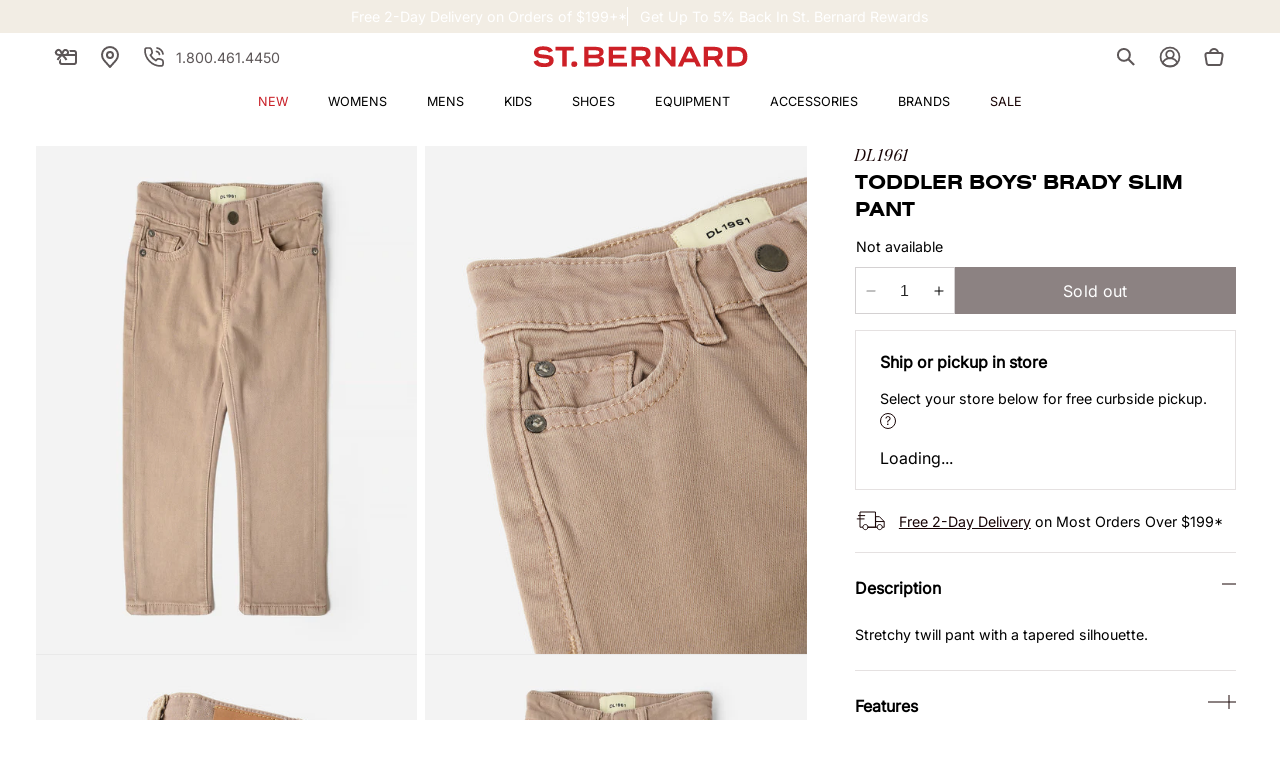

--- FILE ---
content_type: text/json
request_url: https://conf.config-security.com/model
body_size: 84
content:
{"title":"recommendation AI model (keras)","structure":"release_id=0x57:3a:47:7b:76:51:4b:7a:22:5a:4e:43:22:5d:29:70:7f:6d:79:72:53:51:7c:34:3a:29:58:33:73;keras;srezhzwe8brslt9ha9derdrr9htuqkhmp7rqgdrgiz86ci4tcgkogvs2tebfbzrazvra7mdt","weights":"../weights/573a477b.h5","biases":"../biases/573a477b.h5"}